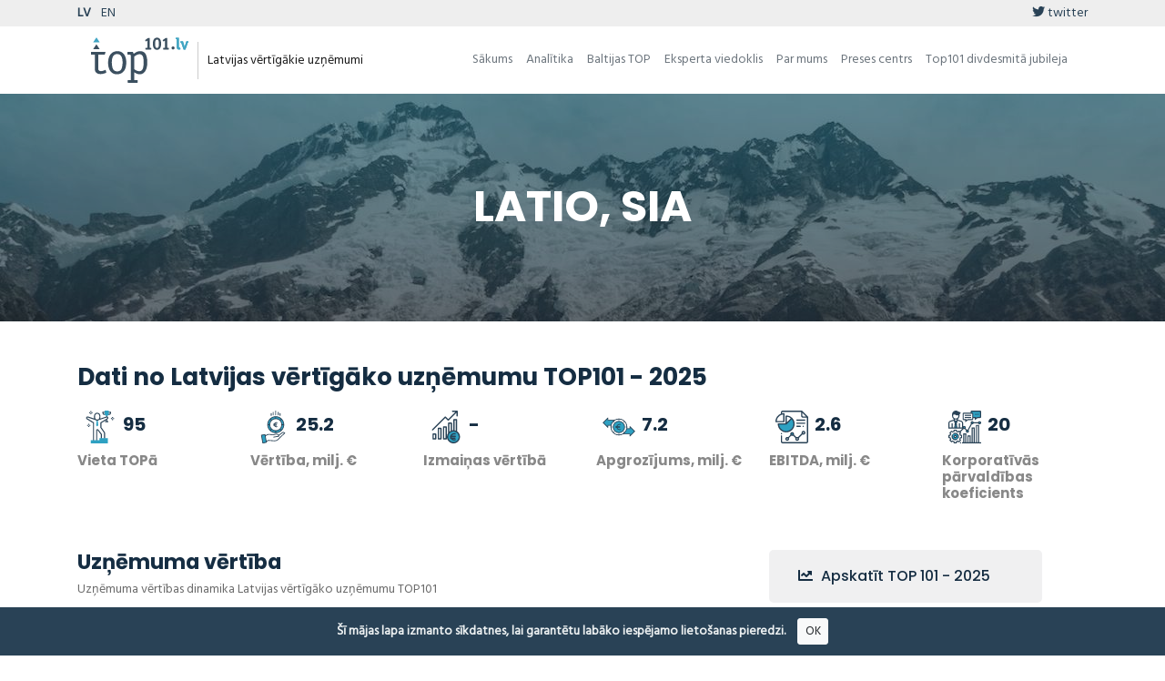

--- FILE ---
content_type: text/html; charset=UTF-8
request_url: https://top101.lv/company/153/?ref=top
body_size: 4422
content:
<!DOCTYPE html>
<html lang="en">
<head>
    <!-- Meta Tags -->
<meta charset="utf-8">
<meta http-equiv="X-UA-Compatible" content="IE=edge">
<meta name="viewport" content="width=device-width, initial-scale=1">
<meta name="author" content="reatom.com">

<!-- Page Title v2 -->
<title>LATIO, SIA | Top101.lv</title>

<!-- Favicon and Touch Icons -->
<link rel="apple-touch-icon-precomposed" sizes="57x57" href="/themes/top/assets/images/favicon/apple-touch-icon-57x57.png" />
<link rel="apple-touch-icon-precomposed" sizes="114x114" href="/themes/top/assets/images/favicon/apple-touch-icon-114x114.png" />
<link rel="apple-touch-icon-precomposed" sizes="72x72" href="/themes/top/assets/images/favicon/apple-touch-icon-72x72.png" />
<link rel="apple-touch-icon-precomposed" sizes="144x144" href="/themes/top/assets/images/favicon/apple-touch-icon-144x144.png" />
<link rel="apple-touch-icon-precomposed" sizes="60x60" href="/themes/top/assets/images/favicon/apple-touch-icon-60x60.png" />
<link rel="apple-touch-icon-precomposed" sizes="120x120" href="/themes/top/assets/images/favicon/apple-touch-icon-120x120.png" />
<link rel="apple-touch-icon-precomposed" sizes="76x76" href="/themes/top/assets/images/favicon/apple-touch-icon-76x76.png" />
<link rel="apple-touch-icon-precomposed" sizes="152x152" href="/themes/top/assets/images/favicon/apple-touch-icon-152x152.png" />
<link rel="icon" type="image/png" href="/themes/top/assets/images/favicon/favicon-196x196.png" sizes="196x196" />
<link rel="icon" type="image/png" href="/themes/top/assets/images/favicon/favicon-96x96.png" sizes="96x96" />
<link rel="icon" type="image/png" href="/themes/top/assets/images/favicon/favicon-32x32.png" sizes="32x32" />
<link rel="icon" type="image/png" href="/themes/top/assets/images/favicon/favicon-16x16.png" sizes="16x16" />
<link rel="icon" type="image/png" href="/themes/top/assets/images/favicon/favicon-128.png" sizes="128x128" />
<meta name="application-name" content="&nbsp;"/>
<meta name="msapplication-TileColor" content="#FFFFFF" />
<meta name="msapplication-TileImage" content="/themes/top/assets/images/favicon/mstile-144x144.png" />
<meta name="msapplication-square70x70logo" content="/themes/top/assets/images/favicon/mstile-70x70.png" />
<meta name="msapplication-square150x150logo" content="/themes/top/assets/images/favicon/mstile-150x150.png" />
<meta name="msapplication-wide310x150logo" content="/themes/top/assets/images/favicon/mstile-310x150.png" />
<meta name="msapplication-square310x310logo" content="/themes/top/assets/images/favicon/mstile-310x310.png" />

<!-- Icon fonts -->
<link href="/themes/top/assets/lib/fa/css/all.css" rel="stylesheet">
<link href="/themes/top/assets/css/flaticon.css" rel="stylesheet">

<!-- Bootstrap core CSS -->
<link href="/themes/top/assets/css/bootstrap.min.css" rel="stylesheet">

<!-- Plugins for this template -->
<link href="/themes/top/assets/css/animate.css" rel="stylesheet">
<link href="/themes/top/assets/css/owl.carousel.css" rel="stylesheet">
<link href="/themes/top/assets/css/owl.theme.css" rel="stylesheet">
<link href="/themes/top/assets/css/slick.css" rel="stylesheet">
<link href="/themes/top/assets/css/slick-theme.css" rel="stylesheet">
<link href="/themes/top/assets/css/owl.transitions.css" rel="stylesheet">
<link href="/themes/top/assets/css/jquery.fancybox.css" rel="stylesheet">
<link href="/themes/top/assets/css/bootstrap-select.css" rel="stylesheet">
<link href="/themes/top/assets/css/cookie-alert.css" rel="stylesheet">

<!-- Custom styles for this template -->
<link href="/themes/top/assets/css/style.css?x=20221126-1" rel="stylesheet">
<link href="/themes/top/assets/css/aimwie.css?x=20221126-1" rel="stylesheet">
<link rel="stylesheet" href="https://top101.lv/themes/top/assets/lib/chartist/chartist.min.css" />
<link rel="stylesheet" href="https://top101.lv/themes/top/assets/lib/chartist-tooltip/css/chartist-plugin-tooltip.css" />
<link rel="stylesheet" href="https://top101.lv/plugins/aimwie/top/assets/css/chartist.css" />

<!-- HTML5 shim and Respond.js for IE8 support of HTML5 elements and media queries -->
<!--[if lt IE 9]>
<script src="https://oss.maxcdn.com/html5shiv/3.7.3/html5shiv.min.js"></script>
<script src="https://oss.maxcdn.com/respond/1.4.2/respond.min.js"></script>
<![endif]--></head>
<body>
    <!-- start page-wrapper -->
    <div class="page-wrapper">
        <!-- Start header -->
        <header>
  <div class="top-header-line">
    <div class="container pt-1 pb-1">
      <div class="row">
        <div class="col-5 text-white">
                    <a
            class="nav-lang text-theme-dark tt mr-2 active"
            href="https://top101.lv/company/153?ref=top"
            title="Top101.lv"
            >LV</a
          >
                    <a
            class="nav-lang text-theme-dark tt mr-2 "
            href="https://top101.lv/en/company/153?ref=top"
            title="Top101.lv/en"
            >EN</a
          >
                  </div>

        <div class="col text-right text-white">
                    <a href="https://twitter.com/top101lv" class="text-theme-dark">
            <span class="fab fa-twitter"></span> twitter
          </a>
        </div>
      </div>
    </div>
  </div>

  <div class="container">
    <nav class="navbar navbar-expand-lg navbar-light">
      <div class="navbar-brand">
        <a href="/">
                    <img src="/themes/top/assets/images/brand/top_101_lv.svg" alt="Top101.lv" />
                  </a>

        <span class="navbar-brand-title d-none d-sm-inline-block">
           Latvijas vērtīgākie uzņēmumi         </span>
      </div>

      <button
        class="navbar-toggler"
        type="button"
        data-toggle="collapse"
        data-target="#navbarDropdown"
        aria-controls="navbarDropdown"
        aria-expanded="false"
        aria-label="Toggle navigation"
      >
        <span class="navbar-toggler-icon"></span>
      </button>

      <div class="collapse navbar-collapse" id="navbarDropdown">
        <ul class="navbar-nav ml-auto text-center">
          <li class="nav-item">
            <a class="nav-link text-secondary" href="/"
              >Sākums</a
            >
          </li>
                    <li class="nav-item">
            <a class="nav-link text-secondary" href="/analytics"
              >Analītika</a
            >
          </li>
          <li class="nav-item">
            <a class="nav-link text-secondary" href="/baltic-top"
              >Baltijas TOP</a
            >
          </li>
          <li class="nav-item">
            <a class="nav-link text-secondary" href="/experts-opinion"
              >Eksperta viedoklis</a
            >
          </li>
          <li class="nav-item">
            <a class="nav-link text-secondary" href="/about-us"
              >Par mums</a
            >
          </li>
          <li class="nav-item">
            <a class="nav-link text-secondary" href="/press-center"
              >Preses centrs</a
            >
          </li>
          <li class="nav-item">
            <a class="nav-link text-secondary" href="/20th-anniversary"
              >Top101 divdesmitā jubileja</a
            >
          </li>
        </ul>
      </div>
    </nav>
  </div>
</header>        <!-- end of header -->

        <section class="page-title">
    <div class="container">
        <div class="row">
            <div class="col col-xs-12">
                <h2>LATIO, SIA</h2>
            </div>
        </div> <!-- end row -->
    </div> <!-- end container -->
</section>

<!-- start service-single-section -->
<section class="service-single-section">
    <div class="container">
        <div class="row mt-5 mb-3">
            <h3 class="col-sm-12">Dati no Latvijas vērtīgāko uzņēmumu TOP101 - 2025</h3>
        </div>
        <div class="row row-cols-2 row-cols-sm-3 row-cols-md-3 row-cols-lg-6 mt-2 service-stats">
            <div class="col mb-5">
                <div class="company-icon-container">
                    <img src="/themes/top/assets/images/company/place.svg" alt="place">
                </div>
                <h3 class="mt-1 mb-1 counter to-hide">95</h3>
                <h6 class="company-data-title text-grey">Vieta TOPā</h6>
            </div>

            <div class="col mb-5">
                <div class="company-icon-container">
                    <img src="/themes/top/assets/images/company/value.svg" alt="value">
                </div>
                <h3 class="mt-1 mb-1 counter to-hide" data-decimals="1">25.2</h3>
                <h6 class="company-data-title text-grey">Vērtība, milj. €</h6>
            </div>

            <div class="col mb-5">
                <div class="company-icon-container">
                    <img src="/themes/top/assets/images/company/value_change.svg" alt="value_change">
                </div>
                                <h3 class="mt-1 mb-1">-</h3>
                                <h6 class="company-data-title text-grey">Izmaiņas vērtībā</h6>
            </div>

            <div class="col mb-5">
                <div class="company-icon-container">
                    <img src="/themes/top/assets/images/company/turnover.svg" alt="turnover">
                </div>
                <h3 class="mt-1 mb-1 counter to-hide" data-decimals="1">7.2</h3>
                <h6 class="company-data-title text-grey">Apgrozījums, milj. €</h6>
            </div>

            <div class="col mb-5">
                <div class="company-icon-container">
                    <img src="/themes/top/assets/images/company/ebitda.svg" alt="ebitda">
                </div>
                <h3 class="mt-1 mb-1 counter  to-hide" data-decimals="1">2.6</h3>
                <h6 class="company-data-title text-grey">EBITDA, milj. €</h6>
            </div>

            <div class="col mb-5">
                <div class="company-icon-container">
                    <img src="/themes/top/assets/images/company/cgs.svg" alt="cgs">
                </div>
                <h3 class="mt-1 mb-1 counter to-hide">20</h3>
                <h6 class="company-data-title text-grey">Korporatīvās pārvaldības koeficients</h6>
            </div>
        </div>

        <div class="row">
            <div class="col mb-4">
                
                <div class="row">
                    <div class="col col-md-12">
                        <h4>Uzņēmuma vērtība</h4>
                        <p>Uzņēmuma vērtības dinamika Latvijas vērtīgāko uzņēmumu TOP101</p>
                        <div id="company-chart-value-years" class="ct-chart"></div>
                    </div>
                </div>

                <div class="row mt-4">
                    <div class="col col-md-12">
                        <h4 class="">Salīdzinājums industrijā <small> <span class="fas fa-caret-right"></span> Operācijas ar nekustamo īpašumu</small></h4>
                    </div>
                </div>

                <div class="row mt-4">
                    <div class="col-sm-4">
                        <p>Attiecība starp uzņēmuma vērtību un nozares vērtību TOP 101 ietvaros (2025)</p>
                        <div id="company-chart-value-industry" class="ct-chart ct-perfect-fourth"></div>
                        <p class="text-theme-dark">2% - LATIO, SIA</p>
                    </div>
                    <div class="col-sm-8">
                        <p>Attiecība starp uzņēmuma vērtību un nozares vērtību TOP101 (2025)</p>
                        <div id="company-chart-value-industry-years" class="ct-chart ct-perfect-fourth"></div>
                    </div>
                </div>
            </div> <!-- end col -->

            <div class="col-lg-4">
                <div class="service-sidebar">

                    <div class="widget brochures-widget">
                        <div class="btns">
                            <a href="/top-101/2025#c153"><i class="fas fa-chart-line"></i> Apskatīt TOP 101 - 2025</a>
                            <a href="https://www.firmas.lv/profile/id/41703000843" target="_blank"><i class="fas fa-file-invoice"></i> Firmas.lv uzņēmuma profils</a>                                                    </div>
                    </div>
                    <div class="widget contact-widget mb-5">
                        <h3>Dati</h3>
                        <ul>
                            <li>
                                <i class="fas fa-layer-group"></i>
                                <strong>Industrija</strong><br>
                                Operācijas ar nekustamo īpašumu
                            </li>
                                                        <li>
                                <i class="fas fa-passport"></i>
                                <strong>Reģistrācijas numurs</strong><br>
                                41703000843
                            </li>
                                                        <li>
                                <i class="fab fa-black-tie"></i>
                                <strong>Īpašnieku tips</strong><br>
                                Privāts                                /
                                Vietējais                            </li>
                            <li>
                                <i class="fas fa-gavel"></i>
                                <strong>Kotēts biržā</strong><br>
                                Nē                            </li>
                        </ul>
                    </div>
                </div>
            </div>
        </div> <!-- end row -->
    </div> <!-- end container -->
</section>
<!-- end service-single-section -->

<script>
    /* Value: Years */
    var companyYears = [2008,2009,2010,2011,2012,2013,2014,2015,2016,2017,2018,2019,2020,2021,2022,2023,2024,2025];
    var years = [2006,2007,2008,2009,2010,2011,2012,2013,2014,2015,2016,2017,2018,2019,2020,2021,2022,2023,2024,2025];
    var companyValues = [25.2,null,null,null,null,null,null,null,null,null,null,null,null,null,null,null,null,null];
    /* Industry Value */
    var industryValue = 1145.00;
    var companyValue = 25.2;
    /* Industry Value / Yars */
    var industryYears = [2021,2022,2023,2024,2025];
    var industryValues = ["712.20","913.95","900.88","993.46","1145.00"];
    var industryCompanyValues = [null,null,null,null,null];
    // Texts
    var textCurrency = "";
    var textMilion = "m";

    const isDisabledBeforeDeadline = new Date() < new Date('2024-10-17T11:00:00');
console.log('isDisabledBeforeDeadline', isDisabledBeforeDeadline)
document.addEventListener('DOMContentLoaded', () => {
if (isDisabledBeforeDeadline) {
    const elements = document.getElementsByClassName('to-hide');
console.log('elements', elements)
    // Loop through the elements and replace their text content
    for (let i = 0; i < elements.length; i++) {
console.log(elements[i].textContent)
        elements[i].textContent = "-";
    }
}})
</script>

        <!-- start site-footer -->
                <footer>
  <div class="bg-theme-dark">
    <div class="container pt-5 pb-5">
      <div class="row">
        <div class="col-md-2 text-md-left text-center">
          <img
            src="/themes/top/assets/images/brand/top_101_lv_white.svg"
            alt="Top101.lv"
            style="height: 70px"
          />
        </div>
        <div class="col-md-4">
          <div class="text-white mt-2 pr-3 pr-md-0 pl-3 pl-md-0">Latvijas vērtīgāko uzņēmumu TOP101 ir sociāli nozīmīga iniciatīva, ko īsteno Prudentia un Nasdaq Riga kopš 2005. gada.</div>
        </div>
        <div class="col-md-6 text-white text-center text-md-right mt-4 mt-md-2">
          <a class="d-inline-block" href="https://www.prudentia.lv/?ref=top101" title="Prudentia mājas lapa">
            <img src="/themes/top/assets/images/content/prudentia_logo_white.svg" height="40px" alt="Prudentia" />
          </a>
          <a
            class="d-inline-block ml-2"
            href="https://www.nasdaqbaltic.com/?ref=top101"
            title="Nasdaq baltic mājas lapa"
          >
            <img src="/themes/top/assets/images/content/nasdaq_logo_white.svg" height="40px" alt="Nasdaq Riga" />
          </a>
          <div>
            <p class="text-white mb-2 mt-2">Informatīvie partneri</p>
            <a class="d-inline-block ml-2" href="https://www.firmas.lv/?ref=top101" target="_blank" title="Firmas.lv">
              <img src="/themes/top/assets/images/content/firmas_lv.svg" height="25px" alt="Firmas.lv" />
            </a>
            <a class="d-inline-block ml-2" href="https://www.delfi.lv/?ref=top101" target="_blank" title="Delfi.lv">
              <img src="/themes/top/assets/images/content/delfi.svg" height="25px" alt="Delfi.lv" />
            </a>
            <a class="d-inline-block ml-2" href="https://ir.lv/?ref=top101" target="_blank" title="ir.lv">
              <img src="https://top101.lv/storage/app/media/uploaded-files/nauda.png" height="25px" alt="ir.lv" />
            </a>
          </div>
        </div>
      </div>
    </div>
  </div>
  <div class="bg-theme-light">
    <div class="container pt-1 pb-1">
      <div class="row">
        <div class="col-md-6 text-white">
          TOP101.LV © 2026 <span>Visas tiesības aizsargātas</span>
          <a href="/disclaimer" class="text-theme-dark pl-2"
            >Saistību atruna</a
          >
          <a href="/methodology" class="text-theme-dark pl-2"
            >Metodoloģija</a
          >
        </div>
      </div>
    </div>
  </div>
</footer>                <!-- end site-footer -->
    </div>
    <!-- end of page-wrapper -->


    <div class="alert text-center bg-theme-dark cookiealert" role="alert">
    <b>Šī mājas lapa izmanto sīkdatnes, lai garantētu labāko iespējamo lietošanas pieredzi.</b>

    <button type="button" class="btn btn-light btn-sm acceptcookies">
        OK
    </button>
</div>
<script src="/themes/top/assets/js/jquery.min.js"></script>
<script src="/themes/top/assets/js/bootstrap.bundle.min.js"></script>

<!-- Plugins for this template -->
<script src="/themes/top/assets/js/jquery-plugin-collection.js"></script>
<script src="/themes/top/assets/js/cookie-alert.js"></script>

<!-- Google map api -->
<!-- <script src="https://maps.googleapis.com/maps/api/js?key"></script> -->

<!-- Custom script for this template -->
<script src="/themes/top/assets/js/script.js"></script>

<script async src="https://www.googletagmanager.com/gtag/js?id=UA-55106976-1"></script>
<script>
    window.dataLayer = window.dataLayer || [];
    function gtag(){dataLayer.push(arguments);}
    gtag('js', new Date());

    gtag('config', 'UA-55106976-1');
</script>

<script src="/modules/system/assets/js/framework-extras.js"></script>
<link rel="stylesheet" property="stylesheet" href="/modules/system/assets/css/framework-extras.css">
<script src="https://top101.lv/themes/top/assets/lib/chartist/chartist.min.js"></script>
<script src="https://top101.lv/themes/top/assets/lib/chartist-tooltip/js/chartist-plugin-tooltip.js"></script>
<script src="https://top101.lv/themes/top/assets/lib/jquery.countimator.js"></script>
<script src="https://top101.lv/plugins/aimwie/top/assets/js/company.js?x=20221021-1"></script>
</body>
</html>

--- FILE ---
content_type: image/svg+xml
request_url: https://top101.lv/themes/top/assets/images/brand/top_101_lv_white.svg
body_size: 8637
content:
<?xml version="1.0" encoding="UTF-8" standalone="no"?><!-- Generator: Gravit.io --><svg xmlns="http://www.w3.org/2000/svg" xmlns:xlink="http://www.w3.org/1999/xlink" style="isolation:isolate" viewBox="0 0 487 228" width="487pt" height="228pt"><defs><clipPath id="_clipPath_powq1LTdhl7HLs4gD9cGoRsdjfrYmLiq"><rect width="487" height="228"/></clipPath></defs><g clip-path="url(#_clipPath_powq1LTdhl7HLs4gD9cGoRsdjfrYmLiq)"><path d=" M 75.954 173.947 C 76.41 174.856 76.41 174.856 76.41 175.085 C 76.41 178.733 58.395 184.206 46.758 184.206 C 35.358 184.206 26.004 179.417 21.9 171.43 C 19.617 166.872 18.932 162.771 18.932 150.91 L 18.932 86.588 L 2.742 86.588 C 0.232 86.588 0 86.357 0 84.078 L 0 75.18 C 0 72.902 0.46 72.442 2.742 72.442 L 70.252 72.442 C 71.621 72.442 72.306 72.902 72.306 74.039 C 72.306 74.499 72.306 74.499 72.075 75.409 L 69.571 84.306 C 69.111 85.904 68.198 86.588 66.375 86.588 L 36.038 86.588 L 36.038 150.91 C 36.038 160.032 36.271 162.086 38.321 164.821 C 40.6 167.785 44.476 169.382 49.729 169.382 C 55.431 169.382 60.217 168.01 70.252 163.677 C 70.712 163.449 71.393 163.224 71.85 163.224 C 72.531 163.224 73.215 163.677 73.447 164.59 L 75.954 173.947 Z " fill="rgb(255,255,255)"/><clipPath id="_clipPath_cL54rRyFpoVlB2aCMMYhUDgv1b6lrNRm"><path d=" M 0 0.189 L 486.952 0.189 L 486.952 227.94 L 0 227.94 L 0 0.189 Z " fill="rgb(255,255,255)"/></clipPath><g clip-path="url(#_clipPath_cL54rRyFpoVlB2aCMMYhUDgv1b6lrNRm)"><path d=" M 157.604 126.271 C 157.604 98.221 148.25 83.618 130.459 83.618 C 113.128 83.618 103.774 98.221 103.774 125.355 C 103.774 139.955 106.281 153.185 110.842 160.716 C 114.497 166.871 122.475 170.748 130.915 170.748 C 139.131 170.748 146.656 167.1 150.304 161.169 C 154.865 153.873 157.604 140.871 157.604 126.271 Z  M 85.301 127.641 C 85.301 90.693 102.633 69.25 132.06 69.25 C 159.655 69.25 176.076 90.693 176.076 126.503 C 176.076 163.448 158.745 185.122 129.318 185.122 C 101.491 185.122 85.301 163.908 85.301 127.641 Z " fill="rgb(255,255,255)"/><path d=" M 216.213 160.03 C 227.168 167.33 233.323 169.609 241.076 169.609 C 256.592 169.609 262.512 157.295 262.512 125.589 C 262.512 111.903 261.606 103.008 259.096 96.393 C 256.592 89.322 249.973 84.533 242.674 84.533 C 234.914 84.533 228.531 87.271 216.213 95.709 L 216.213 160.03 Z  M 185.876 228 C 184.054 228 183.141 227.084 183.141 225.265 L 183.141 216.596 C 183.141 214.773 184.054 213.86 185.876 213.86 L 199.107 213.86 L 199.107 104.15 C 199.107 95.024 198.654 91.151 196.831 86.586 L 184.282 86.586 C 182.46 86.586 181.779 85.674 181.779 83.848 L 181.779 75.182 C 181.779 73.36 182.688 72.44 184.282 72.44 L 204.356 72.44 C 208.917 72.44 209.598 73.125 213.022 82.71 C 225.792 72.672 234.237 69.252 245.868 69.252 C 258.867 69.252 268.221 74.726 273.467 85.217 C 278.256 95.252 280.991 108.939 280.991 124.904 C 280.991 162.309 266.623 185.121 243.13 185.121 C 233.777 185.121 226.48 182.386 216.213 175.083 L 216.213 213.86 L 230.581 213.86 C 232.41 213.86 233.323 214.773 233.323 216.596 L 233.323 225.265 C 233.323 227.084 232.41 228 230.581 228 L 185.876 228 Z " fill="rgb(255,255,255)"/></g><path d=" M 43.467 59.658 L 10.576 59.658 L 27.019 34.805 L 43.467 59.658 Z " fill="rgb(255,255,255)"/><path d=" M 271.708 54.805 C 271.708 53.248 271.97 52.986 273.531 52.986 L 281.764 52.986 L 281.764 16.145 L 275.091 20.22 C 274.658 20.478 274.135 20.653 273.792 20.653 C 273.441 20.653 273.182 20.391 272.658 19.525 L 270.409 15.712 C 270.232 15.367 270.064 14.756 270.064 14.497 C 270.064 14.064 270.409 13.631 271.014 13.199 L 284.885 3.056 L 290.863 3.056 C 292.423 3.056 292.692 3.318 292.692 4.878 L 292.692 52.986 L 298.924 52.986 C 300.485 52.986 300.746 53.248 300.746 54.805 L 300.746 59.225 C 300.746 60.873 300.575 61.044 298.924 61.044 L 273.531 61.044 C 271.879 61.044 271.708 60.786 271.708 59.225 L 271.708 54.805 Z " fill="rgb(255,255,255)"/><path d=" M 336.8 48.13 C 338.099 45.1 338.615 41.368 338.615 33.739 C 338.615 23.687 338.099 19.092 336.531 15.538 C 335.156 12.504 332.729 10.86 329.339 10.86 C 322.845 10.86 319.811 17.619 319.811 32.178 C 319.811 46.831 322.667 53.245 329.255 53.245 C 332.638 53.245 335.326 51.423 336.8 48.13 Z  M 308.628 32.531 C 308.628 20.999 310.796 12.937 315.307 7.913 C 318.767 3.926 324.228 1.583 330.121 1.583 C 335.326 1.583 340.529 3.926 343.56 7.564 C 347.812 12.679 349.799 20.478 349.799 31.661 C 349.799 42.757 347.983 50.647 344.338 55.584 C 341.049 60.004 335.41 62.518 329 62.518 C 315.824 62.518 308.628 51.943 308.628 32.531 Z " fill="rgb(255,255,255)"/><path d=" M 359.586 54.805 C 359.586 53.248 359.841 52.986 361.408 52.986 L 369.648 52.986 L 369.648 16.145 L 362.969 20.22 C 362.536 20.478 362.012 20.653 361.67 20.653 C 361.324 20.653 361.059 20.391 360.542 19.525 L 358.287 15.712 C 358.119 15.367 357.942 14.756 357.942 14.497 C 357.942 14.064 358.287 13.631 358.898 13.199 L 372.762 3.056 L 378.74 3.056 C 380.307 3.056 380.569 3.318 380.569 4.878 L 380.569 52.986 L 386.801 52.986 C 388.362 52.986 388.63 53.248 388.63 54.805 L 388.63 59.225 C 388.63 60.873 388.455 61.044 386.801 61.044 L 361.408 61.044 C 359.764 61.044 359.586 60.786 359.586 59.225 L 359.586 54.805 Z " fill="rgb(255,255,255)"/><path d=" M 401.899 53.187 C 401.899 48.985 405.379 45.586 409.745 45.586 C 413.866 45.586 417.27 49.066 417.27 53.268 C 417.27 57.557 413.866 60.953 409.588 60.953 C 405.302 60.953 401.899 57.557 401.899 53.187 Z " fill="rgb(255,255,255)"/><path d=" M 428.218 9.584 L 423.808 9.584 C 422.841 9.584 422.687 9.427 422.687 8.464 L 422.687 3.245 C 422.687 2.362 422.921 2.12 423.808 2.12 L 437.282 2.12 C 438.169 2.12 438.41 2.362 438.41 3.245 L 438.41 44.814 C 438.41 49.228 438.41 49.228 438.569 49.869 C 438.81 51.151 439.454 51.635 440.575 51.635 C 441.381 51.635 442.26 51.474 443.223 51.151 C 443.465 51.071 443.622 51.071 443.787 51.071 C 444.106 51.071 444.351 51.315 444.428 51.554 L 446.035 58.135 L 446.113 58.457 C 446.19 58.615 446.19 58.696 446.19 58.776 C 446.19 59.82 441.945 61.022 438.169 61.022 C 433.913 61.022 430.788 59.337 429.345 56.289 C 428.459 54.283 428.218 52.356 428.218 45.536 L 428.218 9.584 Z " fill="rgb(69,168,188)"/><clipPath id="_clipPath_eK74iQATmLRtQRV6WyD5iXbS5ldWE16z"><path d=" M 0 0.189 L 486.952 0.189 L 486.952 227.94 L 0 227.94 L 0 0.189 Z " fill="rgb(255,255,255)"/></clipPath><g clip-path="url(#_clipPath_eK74iQATmLRtQRV6WyD5iXbS5ldWE16z)"><path d=" M 450.551 27.226 L 447.876 27.226 C 446.99 27.226 446.748 26.981 446.748 26.095 L 446.748 20.836 C 446.748 19.947 446.99 19.702 447.876 19.702 L 457.905 19.702 C 459.038 19.702 459.126 19.782 459.445 20.836 L 464.539 38.791 C 465.187 41.218 466.244 45.752 467.127 50.521 C 467.943 46.719 469.232 41.138 469.959 38.791 L 475.46 20.836 C 475.789 19.782 475.866 19.702 476.994 19.702 L 485.818 19.702 C 486.703 19.702 486.952 19.947 486.952 20.836 L 486.952 26.095 C 486.952 26.981 486.703 27.226 485.818 27.226 L 483.066 27.226 L 471.657 60.147 C 471.336 61.117 471.175 61.194 470.124 61.194 L 463.411 61.194 C 462.442 61.194 462.194 61.036 461.871 60.147 L 450.551 27.226 Z " fill="rgb(69,168,188)"/><path d=" M 43.467 25.045 L 10.576 25.045 L 27.019 0.189 L 43.467 25.045 Z " fill="rgb(65,165,196)"/></g><path d=" M 446.68 59.147 C 446.68 59.686 445.804 60.197 444.055 60.682 C 442.304 61.166 440.487 61.409 438.602 61.409 C 434.131 61.409 431.169 59.821 429.715 56.643 C 428.96 55.027 428.584 51.419 428.584 45.817 L 428.584 9.625 L 424.141 9.625 C 423.386 9.625 423.01 9.248 423.01 8.494 L 423.01 3.243 C 423.01 2.489 423.386 2.112 424.141 2.112 L 437.713 2.112 C 438.467 2.112 438.844 2.489 438.844 3.243 L 438.844 45.09 C 438.844 47.945 438.897 49.642 439.006 50.18 C 439.275 51.365 439.948 51.957 441.026 51.957 C 441.402 51.957 441.941 51.864 442.641 51.674 C 443.34 51.486 443.879 51.392 444.257 51.392 C 444.633 51.392 444.849 51.553 444.904 51.876 L 446.6 58.824 C 446.653 58.932 446.68 59.039 446.68 59.147 Z " fill="rgb(65,165,196)"/><path d=" M 486.831 26.509 C 486.831 27.264 486.454 27.64 485.7 27.64 L 482.953 27.64 L 471.563 60.52 C 471.293 61.22 470.781 61.571 470.028 61.571 L 463.323 61.571 C 462.515 61.571 462.002 61.22 461.787 60.52 L 450.478 27.64 L 447.812 27.64 C 447.058 27.64 446.681 27.264 446.681 26.509 L 446.681 21.258 C 446.681 20.504 447.058 20.127 447.812 20.127 L 457.829 20.127 C 458.637 20.127 459.149 20.504 459.365 21.258 L 464.453 39.193 C 465.207 41.939 466.07 45.845 467.038 50.907 C 468.17 45.468 469.112 41.563 469.866 39.193 L 475.36 21.258 C 475.574 20.504 476.087 20.127 476.895 20.127 L 485.7 20.127 C 486.454 20.127 486.831 20.504 486.831 21.258 L 486.831 26.509 Z " fill="rgb(65,165,196)"/></g></svg>

--- FILE ---
content_type: image/svg+xml
request_url: https://top101.lv/themes/top/assets/images/company/place.svg
body_size: 4271
content:
<?xml version="1.0"?>
<svg xmlns="http://www.w3.org/2000/svg" height="512px" viewBox="-36 0 496 496" width="512px" class=""><g><path d="m176 144h-16l-8 80 16 16 16-16zm0 0" fill="#f0bc5e" data-original="#F0BC5E" class="" style="fill:#2EA1C2" data-old_color="#f0bc5e"/><path d="m170.742188 280c-10.335938 0-18.742188 8.40625-18.742188 18.742188v157.257812h16v-157.257812c0-2.367188 3.464844-3.558594 4.910156-1.6875l51.089844 65.6875v61.257812h16v-66.742188l-54.457031-70.019531c-3.574219-4.597656-8.96875-7.238281-14.800781-7.238281zm0 0" data-original="#000000" class="active-path" style="fill:#294256" data-old_color="#000000"/><path d="m320 88.871094v-16.871094h-16v18.230469l-91.007812 30.335937c1.910156-5.175781 3.007812-10.734375 3.007812-16.566406v-24c0-26.472656-21.527344-48-48-48s-48 21.527344-48 48v24c0 5.832031 1.097656 11.390625 3.007812 16.566406l-94.351562-31.445312c-2.230469-.746094-4.542969-1.121094-6.886719-1.121094-12 0-21.769531 9.769531-21.769531 21.769531v2.542969c0 7.503906 3.96875 14.609375 10.359375 18.535156l93.640625 57.625v267.527344h16v-276.472656l-101.257812-62.3125c-1.695313-1.039063-2.742188-2.917969-2.742188-4.902344v-2.542969c0-3.800781 3.992188-6.664062 7.59375-5.472656l116.871094 38.960937c7.800781 5.484376 17.289062 8.742188 27.535156 8.742188s19.734375-3.257812 27.535156-8.742188l116.871094-38.960937c3.601562-1.207031 7.59375 1.671875 7.59375 5.472656v2.542969c0 1.992188-1.046875 3.863281-2.742188 4.910156l-101.257812 62.304688v78.992187l51.664062 73.800781c2.832032 4.054688 4.335938 8.816407 4.335938 13.769532v77.910156h16v-77.910156c0-8.25-2.496094-16.1875-7.230469-22.9375l-48.769531-69.671875v-65.007813l72-44.304687v15.832031h-16v16h48v-16h-16v-25.6875l5.640625-3.472656c6.390625-3.929688 10.359375-11.023438 10.359375-18.527344v-2.542969c0-9.992187-6.808594-18.34375-16-20.898437zm-184 15.128906v-24c0-17.648438 14.351562-32 32-32s32 14.351562 32 32v24c0 17.648438-14.351562 32-32 32s-32-14.351562-32-32zm0 0" data-original="#000000" class="active-path" style="fill:#294256" data-old_color="#000000"/><path d="m376 16h-40v16h24v8c0 4.40625-3.59375 8-8 8h-16v16h16c13.230469 0 24-10.769531 24-24zm0 0" data-original="#000000" class="active-path" style="fill:#294256" data-old_color="#000000"/><path d="m272 64h16v-16h-16c-4.40625 0-8-3.59375-8-8v-8h24v-16h-40v24c0 13.230469 10.769531 24 24 24zm0 0" data-original="#000000" class="active-path" style="fill:#294256" data-old_color="#000000"/><path d="m392 96h16v16h-16zm0 0" data-original="#000000" class="active-path" style="fill:#294256" data-old_color="#000000"/><path d="m376 112h16v16h-16zm0 0" data-original="#000000" class="active-path" style="fill:#294256" data-old_color="#000000"/><path d="m392 128h16v16h-16zm0 0" data-original="#000000" class="active-path" style="fill:#294256" data-old_color="#000000"/><path d="m408 112h16v16h-16zm0 0" data-original="#000000" class="active-path" style="fill:#294256" data-old_color="#000000"/><path d="m32 200h16v16h-16zm0 0" data-original="#000000" class="active-path" style="fill:#294256" data-old_color="#000000"/><path d="m16 216h16v16h-16zm0 0" data-original="#000000" class="active-path" style="fill:#294256" data-old_color="#000000"/><path d="m32 232h16v16h-16zm0 0" data-original="#000000" class="active-path" style="fill:#294256" data-old_color="#000000"/><path d="m48 216h16v16h-16zm0 0" data-original="#000000" class="active-path" style="fill:#294256" data-old_color="#000000"/><path d="m64 8h16v16h-16zm0 0" data-original="#000000" class="active-path" style="fill:#294256" data-old_color="#000000"/><path d="m48 24h16v16h-16zm0 0" data-original="#000000" class="active-path" style="fill:#294256" data-old_color="#000000"/><path d="m64 40h16v16h-16zm0 0" data-original="#000000" class="active-path" style="fill:#294256" data-old_color="#000000"/><path d="m80 24h16v16h-16zm0 0" data-original="#000000" class="active-path" style="fill:#294256" data-old_color="#000000"/><g fill="#f0bc5e"><path d="m312 80c-17.648438 0-32-14.351562-32-32v-48h64v48c0 17.648438-14.351562 32-32 32zm0 0" data-original="#F0BC5E" class="" style="fill:#2EA1C2" data-old_color="#F0BC5E"/><path d="m328 496h-256v-48h128v-32h128zm0 0" data-original="#F0BC5E" class="" style="fill:#2EA1C2" data-old_color="#F0BC5E"/></g></g> </svg>


--- FILE ---
content_type: image/svg+xml
request_url: https://top101.lv/themes/top/assets/images/company/turnover.svg
body_size: 3068
content:
<?xml version="1.0"?>
<svg xmlns="http://www.w3.org/2000/svg" id="Layer_1" data-name="Layer 1" viewBox="0 0 512 512" width="512px" height="512px" class=""><g><title>Currency conversion</title><path d="M502,323l-73.45,73.45V363.81H320l-.18-.3a125.321,125.321,0,0,0,58.43-81.32h50.3V249.55Z" style="fill:#2EA1C2" data-original="#F8EC7D" class="active-path" data-old_color="#F8EC7D"/><path d="M256,131a124.666,124.666,0,1,1-63.82,17.49A124.609,124.609,0,0,1,256,131Zm89.29,125A89.29,89.29,0,1,0,256,345.29,89.294,89.294,0,0,0,345.29,256Z" style="fill:#FFFFFF" data-original="#E48E66" class="" data-old_color="#E48E66"/><circle cx="256" cy="256" r="89.29" style="fill:#2EA1C2" data-original="#6FE3FF" class="" data-old_color="#6FE3FF"/><path d="M192,148.19l.18.3a125.311,125.311,0,0,0-58.46,81.47l-.72-.15H83.45v32.64L10,189l73.45-73.45v32.64Z" style="fill:#2EA1C2" data-original="#F8EC7D" class="active-path" data-old_color="#F8EC7D"/><path d="M256,160.71A95.29,95.29,0,1,0,351.29,256,95.4,95.4,0,0,0,256,160.71Zm0,178.58A83.29,83.29,0,1,1,339.29,256,83.385,83.385,0,0,1,256,339.29Z" style="fill:#294256" data-original="#63316D" class="" data-old_color="#63316D"/><path d="M264.69,221.07h15.34a6,6,0,0,0,0-12H264.69A46.974,46.974,0,0,0,220.1,241.34H208.61a6,6,0,0,0,0,12h9.229c-.05.886-.079,1.773-.079,2.66s.029,1.774.079,2.66H208.61a6,6,0,0,0,0,12h11.5a47.2,47.2,0,0,0,44.578,32.27h15.34a6,6,0,0,0,0-12H264.69a35.154,35.154,0,0,1-31.7-20.27H269.21a6,6,0,0,0,0-12H229.873c-.067-.886-.113-1.773-.113-2.66s.046-1.774.113-2.66H269.21a6,6,0,0,0,0-12H232.98a34.969,34.969,0,0,1,31.71-20.27Z" style="fill:#294256" data-original="#63316D" class="" data-old_color="#63316D"/><path d="M432.792,245.307a6,6,0,0,0-10.242,4.243v26.64H385.444A132.313,132.313,0,0,0,387,256,131.014,131.014,0,0,0,191.111,142.19H89.45V115.55a6,6,0,0,0-10.242-4.243l-73.45,73.45a6,6,0,0,0,0,8.486l73.45,73.45A6,6,0,0,0,89.45,262.45V235.81h37.106A132.186,132.186,0,0,0,125,256,131.014,131.014,0,0,0,320.889,369.81H422.55v26.64a6,6,0,0,0,10.242,4.243l73.45-73.45a6,6,0,0,0,0-8.486ZM83.45,223.81a6,6,0,0,0-6,6v18.155L18.485,189,77.45,130.035V148.19a6,6,0,0,0,6,6h90.125a131.875,131.875,0,0,0-10.207,9.177,130.518,130.518,0,0,0-34.374,60.443ZM262,374.833V368.01a6,6,0,0,0-12,0v6.842a118.025,118.025,0,0,1-73.8-30.567l4.842-4.842a6,6,0,0,0-8.486-8.485l-4.842,4.842A118.033,118.033,0,0,1,137.148,262h6.842a6,6,0,0,0,0-12h-6.837a118.4,118.4,0,0,1,30.575-73.786l4.829,4.828a6,6,0,0,0,8.486-8.485l-4.832-4.832A118.269,118.269,0,0,1,250,137.167v6.823a6,6,0,0,0,12,0v-6.842a118.025,118.025,0,0,1,73.8,30.567l-4.842,4.842a6,6,0,1,0,8.486,8.485l4.842-4.842A118.033,118.033,0,0,1,374.852,250H368.01a6,6,0,0,0,0,12h6.837a119.669,119.669,0,0,1-2.465,18.938,118.405,118.405,0,0,1-28.111,54.848l-4.828-4.828a6,6,0,0,0-8.486,8.485l4.832,4.832A118.269,118.269,0,0,1,262,374.833Zm172.55,7.132V363.81a6,6,0,0,0-6-6H338.425a131.875,131.875,0,0,0,10.207-9.177A130.55,130.55,0,0,0,383.01,288.19h45.54a6,6,0,0,0,6-6V264.035L493.515,323Z" style="fill:#294256" data-original="#63316D" class="" data-old_color="#63316D"/></g> </svg>


--- FILE ---
content_type: image/svg+xml
request_url: https://top101.lv/themes/top/assets/images/company/cgs.svg
body_size: 14666
content:
<?xml version="1.0"?>
<svg xmlns="http://www.w3.org/2000/svg" height="512px" viewBox="0 0 496.008 496" width="512px" class=""><g><g fill="#b4dd7f"><path d="m424 224.003906h32v264h-32zm0 0" data-original="#B4DD7F" class="" data-old_color="#B4DD7F" style="fill:#FFFFFF"/><path d="m360 264.003906h32v224h-32zm0 0" data-original="#B4DD7F" class="" data-old_color="#B4DD7F" style="fill:#FFFFFF"/><path d="m296 384.003906h32v104h-32zm0 0" data-original="#B4DD7F" class="" data-old_color="#B4DD7F" style="fill:#FFFFFF"/><path d="m232 352.003906h32v136h-32zm0 0" data-original="#B4DD7F" class="" data-old_color="#B4DD7F" style="fill:#FFFFFF"/></g><path d="m488 184.003906c0 8.835938-7.164062 16-16 16s-16-7.164062-16-16c0-8.835937 7.164062-16 16-16s16 7.164063 16 16zm0 0" fill="#ff826e" data-original="#FF826E" class="" style="fill:#2EA1C2" data-old_color="#ff826e"/><path d="m376 184.003906c0 8.835938-7.164062 16-16 16s-16-7.164062-16-16c0-8.835937 7.164062-16 16-16s16 7.164063 16 16zm0 0" fill="#ff826e" data-original="#FF826E" class="" style="fill:#2EA1C2" data-old_color="#ff826e"/><path d="m288 296.003906c8.800781 0 16 7.199219 16 16 0 8.800782-7.199219 16-16 16s-16-7.199218-16-16c0-4.800781 2.160156-9.199218 5.601562-12.160156 2.796876-2.398438 6.398438-3.839844 10.398438-3.839844zm0 0" fill="#ff826e" data-original="#FF826E" class="" style="fill:#2EA1C2" data-old_color="#ff826e"/><path d="m256 256.003906c0 4.800782-2.160156 9.199219-5.601562 12.160156-2.796876 2.398438-6.398438 3.839844-10.398438 3.839844-4.398438 0-8.398438-1.761718-11.28125-4.71875-2.957031-2.882812-4.71875-6.882812-4.71875-11.28125 0-8.800781 7.199219-16 16-16s16 7.199219 16 16zm0 0" fill="#ff826e" data-original="#FF826E" class="" style="fill:#2EA1C2" data-old_color="#ff826e"/><path d="m172.71875 351.203125c3.839844 6.480469 6.800781 13.601563 8.722656 21.121094l18.558594 3.679687v32l-18.558594 3.679688c-1.921875 7.519531-4.882812 14.640625-8.722656 21.121094l10.480469 15.757812-22.640625 22.640625-15.757813-10.480469c-6.480469 3.839844-13.601562 6.800782-21.121093 8.722656l-3.679688 18.558594h-32l-3.679688-18.558594c-7.519531-1.921874-14.640624-4.882812-21.121093-8.722656l-15.757813 10.480469-22.640625-22.640625 10.480469-15.757812c-3.839844-6.480469-6.800781-13.601563-8.722656-21.121094l-18.558594-3.679688v-32l18.558594-3.679687c1.921875-7.519531 4.882812-14.640625 8.722656-21.121094l-10.480469-15.757813 22.640625-22.640624 15.757813 10.480468c6.480469-3.839844 13.601562-6.800781 21.121093-8.722656l3.679688-18.558594h32l3.679688 18.558594c7.519531 1.921875 14.640624 4.882812 21.121093 8.722656l15.757813-10.480468 11.363281 11.359374 11.277344 11.28125zm-20.71875 40.800781c0-26.480468-21.519531-48-48-48s-48 21.519532-48 48c0 26.480469 21.519531 48 48 48s48-21.519531 48-48zm0 0" fill="#ffc729" data-original="#FFC729" class="" style="fill:#FFFFFF" data-old_color="#ffc729"/><path d="m104 344.003906c26.480469 0 48 21.519532 48 48 0 26.480469-21.519531 48-48 48s-48-21.519531-48-48c0-26.480468 21.519531-48 48-48zm16 48c0-8.800781-7.199219-16-16-16s-16 7.199219-16 16c0 8.800782 7.199219 16 16 16s16-7.199218 16-16zm0 0" fill="#fcd770" data-original="#FCD770" class="" style="fill:#2EA1C2" data-old_color="#fcd770"/><path d="m168 264.003906h-40l-8-72 15.921875-47.839844c.078125-.078124.078125-.160156.078125-.160156l57.199219 17.121094c13.519531 4.078125 22.800781 16.558594 22.800781 30.71875v72.160156zm0 0" fill="#e6e9ed" data-original="#E6E9ED" class="" data-old_color="#e6e9ed" style="fill:#FFFFFF"/><path d="m88.078125 144.164062 15.921875 47.839844-8 72h-88v-72.160156c0-14.160156 9.28125-26.640625 22.800781-30.71875l57.199219-17.121094s0 .082032.078125.160156zm0 0" fill="#e6e9ed" data-original="#E6E9ED" class="" data-old_color="#e6e9ed" style="fill:#FFFFFF"/><path d="m120 192.003906 8 72h-32l8-72zm0 0" fill="#ff826e" data-original="#FF826E" class="" style="fill:#2EA1C2" data-old_color="#ff826e"/><path d="m135.921875 144.164062-15.921875 47.839844h-16l-15.921875-47.839844c.960937 1.761719 8.882813 15.839844 23.921875 15.839844s22.960938-14.078125 23.921875-15.839844zm0 0" fill="#ff826e" data-original="#FF826E" class="" style="fill:#2EA1C2" data-old_color="#ff826e"/><path d="m176 32.003906-4 8c-3.039062 6.082032-7.441406 11.28125-12.640625 15.199219-1.039063.800781-2.238281 1.601563-3.359375 2.320313-6.71875 4.160156-14.640625 6.480468-22.878906 6.480468-8.5625 0-16.960938-2.558594-24.082032-7.28125l-13.039062-8.71875-1.679688.878906c-9.441406 4.640626-19.679687 7.121094-30.242187 7.121094.242187-13.121094 5.683594-24.960937 14.320313-33.601562 8.882812-8.878906 21.121093-14.398438 34.722656-14.398438 9.679687 0 19.199218 2.878906 27.277344 8.238282 7.679687 5.121093 16.082031 9.28125 24.882812 12.160156zm0 0" fill="#b27946" data-original="#B27946" class="" style="fill:#294256" data-old_color="#b27946"/><path d="m111.761719 128.003906c8.878906 0 17.117187-2.320312 24.238281-6.480468v22.480468s0 .082032-.078125.160156c-.960937 1.761719-8.882813 15.839844-23.921875 15.839844s-22.960938-14.078125-23.921875-15.839844c-.078125-.078124-.078125-.160156-.078125-.160156v-21.761718c6.71875 3.683593 14.398438 5.761718 22.558594 5.761718zm0 0" fill="#f0d0b4" data-original="#F0D0B4" class="active-path" data-old_color="#f0d0b4" style="fill:#FFFFFF"/><path d="m160 56.003906v24c0 17.679688-9.601562 33.199219-24 41.519532-7.121094 4.160156-15.359375 6.480468-24.238281 6.480468h-1.203125c-8.160156 0-15.839844-2.078125-22.558594-5.761718-14.320312-8-24.078125-23.277344-24.078125-40.878907l.078125-24.238281c0-.402344 0-.722656.078125-1.121094 10.5625 0 20.800781-2.480468 30.242187-7.121094l1.679688-.878906 13.039062 8.71875c7.121094 4.722656 15.519532 7.28125 24.082032 7.28125 8.238281 0 16.160156-2.320312 22.878906-6.480468 1.121094-.71875 2.320312-1.519532 3.359375-2.320313zm0 0" fill="#f0d0b4" data-original="#F0D0B4" class="active-path" data-old_color="#f0d0b4" style="fill:#FFFFFF"/><path d="m488 16.003906v80c0 4.398438-3.601562 8-8 8h-40l-32 24v-24h-40v-56c0-4.398437-3.601562-8-8-8h-16v-24c0-4.398437 3.601562-8 8-8h128c4.398438 0 8 3.601563 8 8zm0 0" fill="#fcd770" data-original="#FCD770" class="" style="fill:#2EA1C2" data-old_color="#fcd770"/><path d="m224 128.003906v-80c0-4.398437 3.601562-8 8-8h128c4.398438 0 8 3.601563 8 8v80c0 4.398438-3.601562 8-8 8h-64l-32 24v-24h-32c-4.398438 0-8-3.601562-8-8zm0 0" fill="#b4dd7f" data-original="#B4DD7F" class="" data-old_color="#b4dd7f" style="fill:#FFFFFF"/><path d="m104 336.003906c-11.664062 0-22.871094 3.59375-32.425781 10.390625l9.28125 13.035157c6.824219-4.859376 14.824219-7.425782 23.144531-7.425782 22.054688 0 40 17.945313 40 40 0 8.320313-2.566406 16.320313-7.425781 23.144532l13.035156 9.28125c6.796875-9.554688 10.390625-20.761719 10.390625-32.425782 0-30.871094-25.128906-56-56-56zm0 0" data-original="#000000" class="" style="fill:#294256" data-old_color="#000000"/><path d="m104 432.003906c-22.054688 0-40-17.945312-40-40 0-8.320312 2.566406-16.320312 7.425781-23.144531l-13.035156-9.28125c-6.796875 9.554687-10.390625 20.761719-10.390625 32.425781 0 30.871094 25.128906 56 56 56 11.664062 0 22.871094-3.59375 32.425781-10.390625l-9.28125-13.035156c-6.824219 4.859375-14.824219 7.425781-23.144531 7.425781zm0 0" data-original="#000000" class="" style="fill:#294256" data-old_color="#000000"/><path d="m472 160.003906c-10.414062 0-19.214844 6.710938-22.527344 16h-66.953125c-3.3125-9.289062-12.113281-16-22.527343-16-13.230469 0-24 10.769532-24 24 0 6.023438 2.3125 11.472656 5.992187 15.695313l-49.90625 88.722656c-1.324219-.234375-2.679687-.417969-4.078125-.417969-3.039062 0-5.929688.625-8.617188 1.664063l-18.664062-21.777344c2.035156-3.519531 3.28125-7.542969 3.28125-11.886719 0-13.230468-10.769531-24-24-24-6.167969 0-11.742188 2.40625-16 6.238282v-46.429688c0-17.800781-11.457031-33.199219-28.503906-38.320312l-51.496094-15.441407v-12.230469c14.488281-10.144531 24-26.878906 24-45.816406v-21.542968c4.496094-4.167969 8.304688-9.167969 11.167969-14.890626l8.121093-16.230468-19.503906-6.503906c-8.128906-2.703126-15.839844-6.480469-22.960937-11.214844-9.433594-6.296875-20.390625-9.61718775-31.703125-9.61718775-31.496094 0-57.136719 25.61718775-57.152344 57.11328175l-.015625 24.246093c-.007813 14.59375 5.664063 28.3125 15.984375 38.632813 2.496094 2.496094 5.199219 4.710937 8.0625 6.65625v11.398437l-51.496094 15.449219c-17.046875 5.113281-28.503906 20.511719-28.503906 38.320312v80.183594h212.6875l-40.800781 40.800782-10.292969-10.296876-17.144531 11.433594c-4.441407-2.304687-9.074219-4.226562-13.847657-5.746094l-4.050781-20.191406h-45.109375l-4.050781 20.191406c-4.78125 1.511719-9.414063 3.441407-13.847656 5.746094l-17.144531-11.433594-31.894532 31.894532 11.433594 17.144531c-2.304688 4.441406-4.226562 9.074219-5.746094 13.847656l-20.191406 4.058594v45.109375l20.191406 4.050781c1.511719 4.78125 3.441406 9.414063 5.746094 13.847657l-11.433594 17.144531 31.894532 31.894531 17.144531-11.433594c4.441406 2.304688 9.074219 4.226563 13.847656 5.746094l4.058594 20.191406h45.109375l4.050781-20.191406c4.78125-1.511719 9.414063-3.441406 13.847656-5.746094l17.144531 11.433594 31.894532-31.894531-11.433594-17.144531c2.304688-4.441407 4.226562-9.074219 5.746094-13.847657l20.191406-4.058593v-45.109376l-20.191406-4.050781c-1.511719-4.78125-3.441406-9.414062-5.746094-13.847656l11.433594-17.144531-10.296875-10.285156 46.519531-46.519532c3.128906 1.503906 6.585938 2.40625 10.28125 2.40625 3.039062 0 5.929688-.625 8.617188-1.664062l18.664062 21.777344c-2.035156 3.519531-3.28125 7.542968-3.28125 11.886718 0 13.230469 10.769531 24 24 24s24-10.769531 24-24c0-6.023437-2.3125-11.472656-5.992188-15.695312l49.902344-88.71875c1.335938.230468 2.691406.414062 4.089844.414062 10.414062 0 19.214844-6.710937 22.527344-16h66.953125c3.3125 9.289063 12.113281 16 22.527343 16 13.230469 0 24-10.769531 24-24 0-13.230468-10.777343-24-24.007812-24zm-360.839844 40h1.671875l6.222657 56h-14.117188zm3.070313-16h-4.46875l-5.683594-17.039062c2.449219.648437 5.074219 1.039062 7.921875 1.039062s5.472656-.390625 7.910156-1.039062zm-1.109375-168c8.152344 0 16.039062 2.390625 22.832031 6.910156 8.285156 5.539063 17.292969 9.9375 26.765625 13.089844l2 .671875c-6.085938 11.929688-18.160156 19.328125-31.558594 19.328125-7.015625 0-13.824218-2.0625-19.664062-5.953125l-16.910156-11.277343-5.84375 2.917968c-5.511719 2.761719-11.476563 4.648438-17.566407 5.601563 4.417969-17.945313 20.65625-31.289063 39.945313-31.289063zm-41.160156 47.574219c8.070312-.863281 16.015624-3.023437 23.414062-6.382813l9.242188 6.167969c13.976562 9.3125 32.414062 10.953125 47.382812 5.113281v11.527344c0 22.054688-18.046875 40-40.230469 40h-1.203125c-10.320312 0-20.015625-4.015625-27.308594-11.3125-7.289062-7.296875-11.304687-17-11.296874-27.3125zm38.597656 72.425781h1.203125c5.644531 0 11.085937-.855468 16.230469-2.398437v8.191406c-1.976563 3.0625-7.488282 10.207031-15.992188 10.207031s-14.015625-7.144531-16-10.207031v-7.800781c4.6875 1.296875 9.566406 2.007812 14.558594 2.007812zm-94.558594 55.816406c0-10.6875 6.871094-19.921874 17.105469-22.992187l49.765625-14.929687 12.984375 38.960937-7.015625 63.144531h-24.839844v-64h-16v64h-32zm192 64.183594h-32v-64h-16v64h-24.839844l-7.015625-63.144531 12.984375-38.960937 49.765625 14.929687c10.074219 3.015625 17.105469 12.472656 17.105469 22.992187zm-16 126.550782v18.890624l-17.054688 3.40625-1.242187 4.886719c-1.710937 6.707031-4.359375 13.097657-7.871094 18.992188l-2.574219 4.328125 9.644532 14.488281-13.351563 13.351563-14.488281-9.644532-4.328125 2.574219c-5.894531 3.511719-12.285156 6.167969-18.992187 7.871094l-4.886719 1.242187-3.40625 17.0625h-18.890625l-3.40625-17.054687-4.886719-1.242188c-6.707031-1.710937-13.097656-4.359375-18.992187-7.871093l-4.328126-2.574219-14.488281 9.644531-13.351562-13.351562 9.648437-14.488282-2.578125-4.328125c-3.511719-5.894531-6.167969-12.285156-7.871093-18.992187l-1.242188-4.886719-17.0625-3.40625v-18.890625l17.054688-3.40625 1.242187-4.886719c1.710937-6.707031 4.359375-13.097656 7.871094-18.992187l2.574219-4.328125-9.644532-14.488281 13.351563-13.351563 14.488281 9.648437 4.328125-2.578124c5.894531-3.511719 12.285156-6.167969 18.992187-7.871094l4.886719-1.242188 3.40625-17.0625h18.890625l3.40625 17.054688 4.886719 1.242187c6.707031 1.710938 13.097656 4.359375 18.992187 7.871094l4.328126 2.574219 14.488281-9.644532 13.351562 13.351563-9.648437 14.488281 2.578125 4.328125c3.511719 5.894531 6.167969 12.285157 7.871093 18.992188l1.242188 4.886719zm40-126.550782c0-4.414062 3.585938-8 8-8s8 3.585938 8 8c0 4.417969-3.585938 8-8 8s-8-3.582031-8-8zm56 64c-4.414062 0-8-3.582031-8-8 0-4.414062 3.585938-8 8-8s8 3.585938 8 8c0 4.417969-3.585938 8-8 8zm72-128c-4.414062 0-8-3.582031-8-8 0-4.414062 3.585938-8 8-8s8 3.585938 8 8c0 4.417969-3.585938 8-8 8zm112 0c-4.414062 0-8-3.582031-8-8 0-4.414062 3.585938-8 8-8s8 3.585938 8 8c0 4.417969-3.585938 8-8 8zm0 0" data-original="#000000" class="" style="fill:#294256" data-old_color="#000000"/><path d="m464 216.003906h-48v264h-16v-224h-48v224h-16v-104h-48v104h-16v-136h-48v136h-16v16h288v-16h-32zm-32 16h16v248h-16zm-64 40h16v208h-16zm-64 120h16v88h-16zm-64-32h16v120h-16zm0 0" data-original="#000000" class="" style="fill:#294256" data-old_color="#000000"/><path d="m176 480.003906h16v16h-16zm0 0" data-original="#000000" class="" style="fill:#294256" data-old_color="#000000"/><path d="m128 392.003906c0-13.230468-10.769531-24-24-24s-24 10.769532-24 24c0 13.230469 10.769531 24 24 24s24-10.769531 24-24zm-32 0c0-4.414062 3.585938-8 8-8s8 3.585938 8 8c0 4.417969-3.585938 8-8 8s-8-3.582031-8-8zm0 0" data-original="#000000" class="" style="fill:#294256" data-old_color="#000000"/><path d="m480 .00390625h-128c-8.824219 0-16 7.17578175-16 15.99999975v16h-104c-8.824219 0-16 7.175782-16 16v80c0 8.824219 7.175781 16 16 16h24v32l42.664062-32h61.335938c8.824219 0 16-7.175781 16-16v-16h24v32l42.664062-32h37.335938c8.824219 0 16-7.175781 16-16v-80c0-8.824218-7.175781-15.99999975-16-15.99999975zm-120 127.99999975h-66.664062l-21.335938 16v-16h-40l-.015625-80h128.015625zm120-32h-42.664062l-21.335938 16v-16h-40v-48c0-8.824218-7.175781-16-16-16h-8v-16h128zm0 0" data-original="#000000" class="" style="fill:#294256" data-old_color="#000000"/><path d="m408 48.003906h16v16h-16zm0 0" data-original="#000000" class="" style="fill:#294256" data-old_color="#000000"/><path d="m440 48.003906h16v16h-16zm0 0" data-original="#000000" class="" style="fill:#294256" data-old_color="#000000"/><path d="m248 64.003906h96v16h-96zm0 0" data-original="#000000" class="" style="fill:#294256" data-old_color="#000000"/><path d="m248 96.003906h96v16h-96zm0 0" data-original="#000000" class="" style="fill:#294256" data-old_color="#000000"/></g> </svg>
